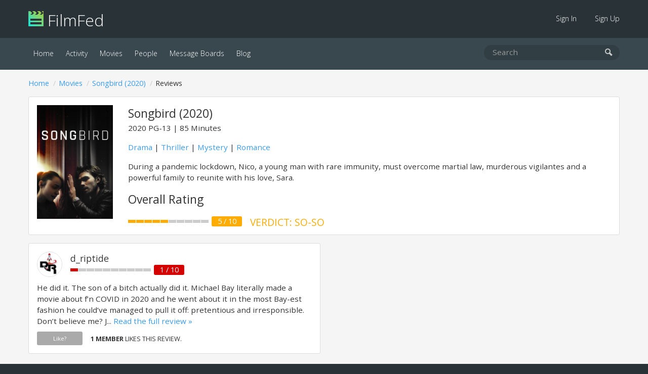

--- FILE ---
content_type: text/html; charset=UTF-8
request_url: https://filmfed.com/movies/lnkxjtpdmrk-songbird/reviews/
body_size: 2578
content:
<!DOCTYPE html>
<html lang="en">

<head>
            <title>Songbird (2020) }}) | FilmFed</title>
    
            <meta name="description" content="FilmFed is a social community for those who enjoy movies and TV shows. Share film and TV ratings and reviews, browse and create lists, watch trailers, and more.">
    
    <link rel="icon" type="image/png" href="/assets/images/favicon.png">

    <link href="/assets/css/all.css?id=48e1c4eb2f3a9ac9dfde" rel="stylesheet">

    

    <link rel="alternate" type="application/atom+xml" href="https://filmfed.com/blog/feed" title="FilmFed.com Blog Posts">

    <meta name="viewport" content="width=device-width, initial-scale=1.0, maximum-scale=5.0">
    <link rel="apple-touch-icon" href="https://cloud.filmfed.com/filmfed-logo-small.png">
    <meta name="apple-mobile-web-app-title" content="FilmFed">

    
    <meta property="fb:app_id" content="585488161495039">
    <meta property="og:site_name" content="FilmFed">

    <script src="https://js.sentry-cdn.com/fb633c398d451ca8b4a0fb1eec792ba9.min.js" crossorigin="anonymous"></script>

    <script async defer data-domain="filmfed.com" src="https://cloud.filmfed.com/js/script.js"></script>

    
</head>

<body data-url="https://filmfed.com/movies/lnkxjtpdmrk-songbird/reviews">
                
    <div class="outer-container" id="slide-panel">

        <nav class="sub">
            <div class="container">
                <div class="logo"><a href="/"><img src="/assets/images/filmfed-logo.png" alt="FilmFed"> FilmFed</a></div>

                <div class="items">
                    <ul>
                                                    <li class=""><a href="https://filmfed.com/sign-in">Sign In</a></li>
                            <li class=""><a href="https://filmfed.com/sign-up">Sign Up</a></li>
                                            </ul>
                    <button class="slideout-toggle" aria-label="mobie menu"><span class="icon-menu3"></span></button>
                </div>
            </div>
        </nav>

        <nav class="main">
            <div class="container">
                <div class="items">
                    <ul>

                        

                        <li class="active"><a href="https://filmfed.com">Home</a></li>

                        <li class=""><a href="https://filmfed.com/activity">Activity</a></li>

                        <li class="active"><a href="https://filmfed.com/movies">Movies</a></li>
                        <li class=""><a href="https://filmfed.com/people">People</a></li>

                        
                        <li class=""><a href="https://filmfed.com/message-boards">Message Boards</a></li>
                        <li class=""><a href="https://filmfed.com/blog">Blog</a></li>
                    </ul>
                </div>

                <div class="search">
    <form action="/search" method="get">
        <input name="query" type="search" placeholder="Search" aria-label="search movies, people, or users" value="">
        <button type="submit" aria-label="submit search"><span class="icon-search"></span></button>
    </form>
</div>

            </div>
        </nav>

        
<div id="item" class="item opinions" data-uuid="c5b0103e-52c9-4044-86ba-4e0a7b83263a">

    <div class="container">
        <ol class="breadcrumb "><li><a href="/">Home</a></li><li><a href="/movies">Movies</a></li><li><a href="https://filmfed.com/movies/lnkxjtpdmrk-songbird">Songbird (2020)</a></li><li>Reviews</li></ol>

        <div class="panel small-view">
    <div class="poster">
        <a href="https://filmfed.com/movies/lnkxjtpdmrk-songbird" title="Songbird (2020)"><img src="https://cloud.filmfed.com/movies/posters/s_70db2e4a-1be7-4b96-9bfe-6f9e8e28a041.jpg" alt="Songbird (2020)"></a>
    </div>

    <div class="content">
        <h1 class="no-margin-bottom"><a href="https://filmfed.com/movies/lnkxjtpdmrk-songbird" title="Songbird (2020)">Songbird (2020)</a></h1>
        <div class="details">
                            2020
            
                            <span>PG-13</span>
            
                            <span>85 Minutes</span>
                    </div>

        <p class="genres"><a href="/movies/genres/drama">Drama</a> | <a href="/movies/genres/thriller">Thriller</a> | <a href="/movies/genres/mystery">Mystery</a> | <a href="/movies/genres/romance">Romance</a></p>
        <p class="synopsis">During a pandemic lockdown, Nico, a young man with rare immunity, must overcome martial law, murderous vigilantes and a powerful family to reunite with his love, Sara.</p>

        <h2>Overall Rating</h2>
        <div class="opinion-rating-container medium">
        
            
            
                
                                        <ul class="rating-bar">
                    
                        
                                                                                                <li class="bar orange"></li>
                                                            
                        
                                                                                                <li class="bar orange"></li>
                                                            
                        
                                                                                                <li class="bar orange"></li>
                                                            
                        
                                                                                                <li class="bar orange"></li>
                                                            
                        
                                                                                                <li class="bar orange"></li>
                                                            
                        
                                                                                                <li class="bar"></li>
                                                            
                        
                                                                                                <li class="bar"></li>
                                                            
                        
                                                                                                <li class="bar"></li>
                                                            
                        
                                                                                                <li class="bar"></li>
                                                            
                        
                                                                                                <li class="bar"></li>
                                                            
                        
                    </ul>

            
                
                                    <div class="rating-summary orange">5 / 10</div>
                
                
                                    <div class="verdict orange">Verdict: So-So</div>
                
        </div>
    </div>
</div>

        
        <div class="item-reviews-container">
            <ul class="reviews-list">
                                                            <li>
                        <div class="panel review-container">
            
                
                <div class="header">
                    <div class="left">
                        <a href="https://filmfed.com/users/d_riptide" title="d_riptide"><img src="https://cloud.filmfed.com/users/avatars/s_8ce7c910-0609-464e-bb2f-386aa9792338.jpg" class="circle border" alt="d_riptide"></a>
                    </div>

                    <div class="right">
                        <h3><a href="https://filmfed.com/users/d_riptide" title="d_riptide">d_riptide</a></h3>

                        <div class="opinion-rating-container medium">
        
            
            
                
                                        <ul class="rating-bar">
                    
                        
                                                                                                <li class="bar red"></li>
                                                            
                        
                                                                                                <li class="bar"></li>
                                                            
                        
                                                                                                <li class="bar"></li>
                                                            
                        
                                                                                                <li class="bar"></li>
                                                            
                        
                                                                                                <li class="bar"></li>
                                                            
                        
                                                                                                <li class="bar"></li>
                                                            
                        
                                                                                                <li class="bar"></li>
                                                            
                        
                                                                                                <li class="bar"></li>
                                                            
                        
                                                                                                <li class="bar"></li>
                                                            
                        
                                                                                                <li class="bar"></li>
                                                            
                        
                    </ul>

            
                
                                    <div class="rating-summary red">1 / 10</div>
                
                
                
        </div>
                    </div>
                </div>

                                    <div class="preview">
                                                    He did it. The son of a bitch actually did it. Michael Bay literally made a movie about f’n COVID in 2020 and he went about it in the most Bay-est fashion he could’ve managed to pull it off: pretentious and irresponsible. Don’t believe me? J... <a href="/movies/lnkxjtpdmrk-songbird/reviews/f5f1aa0a-a7ec-4427-9e35-2c6b69e344ca">Read the full review &raquo;</a>
                                            </div>

                    <div class="like-container">
            <button id="opinion-like-button" class="button x-small" data-opinion="f5f1aa0a-a7ec-4427-9e35-2c6b69e344ca">Like?</button>
    
            <div id="opinion-like-text" class="opinion-like-text"><strong>1 member</strong> likes this review.</div>
    </div>
                
                            </div>
    </li>
                                                </ul>
        </div>

        

    </div>
</div>


        <div class="footer-ad">
            <div class="container">
                                                                </div>
        </div>

    </div>

    <div class="footer">
        <div class="container">
            <div class="left">
                <a class="social-link instagram" href="https://www.instagram.com/filmfed/" title="Follow @FilmFed  on Instagram" target="_blank" rel="noopener"><i class="fab fa-instagram" aria-hidden="true"></i></a>
                <a class="social-link twitter" href="https://twitter.com/filmfedcom" title="Follow @FilmFedCom  on Twitter" target="_blank" rel="noopener"><i class="fab fa-twitter" aria-hidden="true"></i></a>
                <a class="social-link facebook" href="https://www.facebook.com/filmfed/" title="Follow FilmFed on Facebook" target="_blank" rel="noopener"><i class="fab fa-facebook-f" aria-hidden="true"></i></a>
            </div>

            <div class="center">
                <ul>

                    

                    <li class="active"><a href="https://filmfed.com">Home</a></li>

                    <li class=""><a href="https://filmfed.com/activity">Activity</a></li>

                    <li class="active"><a href="https://filmfed.com/movies">Movies</a></li>
                    <li class=""><a href="https://filmfed.com/people">People</a></li>

                    
                    <li class=""><a href="https://filmfed.com/message-boards">Message Boards</a></li>
                    <li class=""><a href="https://filmfed.com/blog">Blog</a></li>

                    <li class=""><a href="https://filmfed.com/about">About</a></li>
                    <li class=""><a href="https://filmfed.com/contact">Contact</a></li>

                    <li class=""><a href="https://filmfed.com/privacy-policy">Privacy Policy</a></li>
                    <li class=""><a href="https://filmfed.com/terms-of-service">Terms of Service</a></li>
                </ul>
            </div>

            <div class="right">
                &copy; 2025 Collective Core LLC. All rights reserved.<br>
                Film data provided by <a href="https://www.themoviedb.org" rel="noopener">TMDb</a>.
            </div>
        </div>
    </div>

    <div id="slide-menu" class="mobile-menu">
        <nav>
            <div class="logo"><a href="/"><img src="/assets/images/filmfed-logo.png" alt="FilmFed"> FilmFed</a></div>

            <ul>
                

                <li class="active"><a href="https://filmfed.com">Home</a></li>

                <li class=""><a href="https://filmfed.com/activity">Activity</a></li>

                <li class="active"><a href="https://filmfed.com/movies">Movies</a></li>
                <li class=""><a href="https://filmfed.com/people">People</a></li>

                
                <li class=""><a href="https://filmfed.com/message-boards">Message Boards</a></li>
                <li class=""><a href="https://filmfed.com/blog">Blog</a></li>

                                    <li class=""><a href="https://filmfed.com/sign-in">Sign In</a></li>
                    <li class=""><a href="https://filmfed.com/sign-up">Sign Up</a></li>
                            </ul>
        </nav>
    </div>

    <script>
        window.ajaxApiPath = 'https://filmfed.com/api/v1';
        window.jwt = '';
    </script>

    <script src="https://cdnjs.cloudflare.com/ajax/libs/modernizr/2.8.3/modernizr.min.js"></script>
    <script src="/assets/js/all.js?id=81eaa1043e9d47bd16a0"></script>

    
<script defer src="https://static.cloudflareinsights.com/beacon.min.js/vcd15cbe7772f49c399c6a5babf22c1241717689176015" integrity="sha512-ZpsOmlRQV6y907TI0dKBHq9Md29nnaEIPlkf84rnaERnq6zvWvPUqr2ft8M1aS28oN72PdrCzSjY4U6VaAw1EQ==" data-cf-beacon='{"version":"2024.11.0","token":"2f9dd2c2499f452bb128aa2fde328a68","r":1,"server_timing":{"name":{"cfCacheStatus":true,"cfEdge":true,"cfExtPri":true,"cfL4":true,"cfOrigin":true,"cfSpeedBrain":true},"location_startswith":null}}' crossorigin="anonymous"></script>
</body>

</html>
